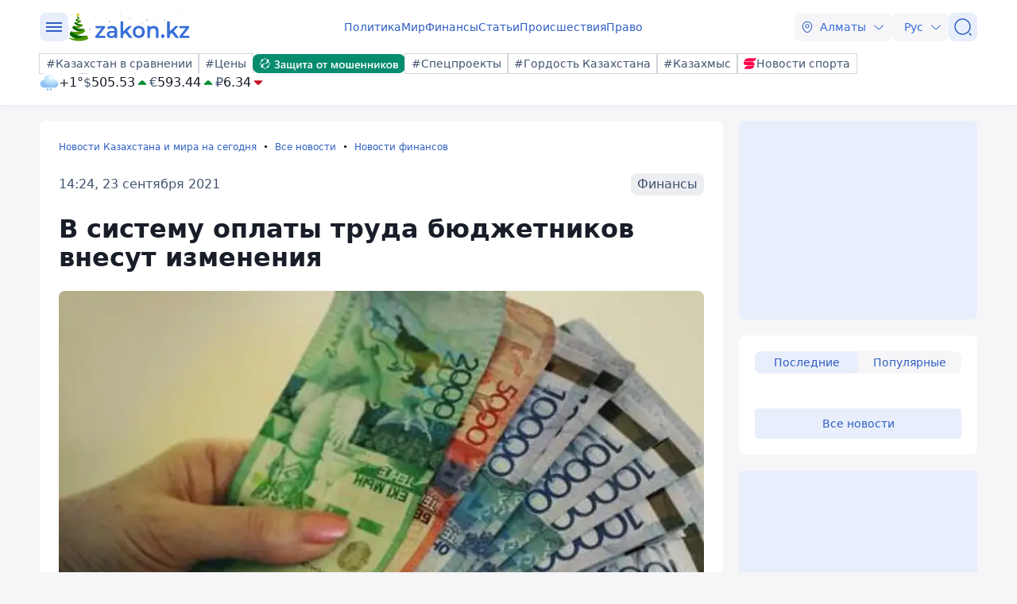

--- FILE ---
content_type: image/svg+xml
request_url: https://www.zakon.kz/svg/weather/d412.svg
body_size: 16505
content:
<svg width="64" height="64" viewBox="0 0 64 64" fill="none" xmlns="http://www.w3.org/2000/svg">
<path d="M29.8388 55.7451L29.2144 55.3776L29.4077 55.2645C29.4443 55.2432 29.4764 55.2148 29.5022 55.1809C29.528 55.1471 29.5469 55.1084 29.5579 55.0671C29.569 55.0258 29.5719 54.9826 29.5665 54.9402C29.5611 54.8977 29.5476 54.8568 29.5266 54.8197C29.5056 54.7825 29.4776 54.75 29.4442 54.7238C29.4108 54.6976 29.3727 54.6784 29.332 54.6672C29.2912 54.656 29.2487 54.6531 29.2069 54.6585C29.165 54.664 29.1247 54.6777 29.0881 54.699L28.5743 55.0006L28.0995 54.7235C28.1429 54.5472 28.1429 54.3627 28.0995 54.1863L28.5743 53.9083L29.0871 54.209C29.1237 54.2303 29.1641 54.2441 29.206 54.2497C29.2479 54.2552 29.2904 54.2523 29.3312 54.2411C29.3719 54.23 29.4101 54.2108 29.4436 54.1846C29.477 54.1585 29.5051 54.1259 29.5261 54.0888C29.5472 54.0517 29.5608 54.0107 29.5662 53.9682C29.5717 53.9258 29.5688 53.8826 29.5578 53.8413C29.5468 53.7999 29.5279 53.7612 29.5021 53.7272C29.4764 53.6933 29.4443 53.6649 29.4077 53.6435L29.2144 53.5304L29.8388 53.1648C29.9127 53.1216 29.9667 53.0505 29.9889 52.967C30.0111 52.8835 29.9997 52.7944 29.9572 52.7195C29.9147 52.6445 29.8446 52.5897 29.7623 52.5672C29.6799 52.5446 29.5921 52.5562 29.5182 52.5993L28.8939 52.965V52.7388C28.8939 52.6525 28.8601 52.5698 28.8 52.5089C28.7399 52.4479 28.6584 52.4136 28.5734 52.4136C28.5312 52.4135 28.4895 52.4218 28.4506 52.4381C28.4116 52.4544 28.3762 52.4784 28.3464 52.5086C28.3167 52.5388 28.2931 52.5747 28.277 52.6142C28.2609 52.6537 28.2527 52.696 28.2528 52.7388V53.34L27.7781 53.6228C27.6484 53.4977 27.4915 53.4054 27.3201 53.3532V52.7991L27.8338 52.4975C27.9078 52.4544 27.9618 52.3833 27.984 52.2998C28.0062 52.2162 27.9948 52.1272 27.9523 52.0522C27.9098 51.9772 27.8397 51.9225 27.7573 51.8999C27.675 51.8774 27.5872 51.8889 27.5133 51.9321L27.3201 52.0452V51.3251C27.3201 51.2389 27.2863 51.1562 27.2262 51.0952C27.1661 51.0343 27.0845 51 26.9995 51C26.9145 51 26.833 51.0343 26.7729 51.0952C26.7128 51.1562 26.679 51.2389 26.679 51.3251V52.0565L26.4858 51.9434C26.4118 51.9003 26.3241 51.8887 26.2417 51.9112C26.1594 51.9338 26.0893 51.9885 26.0468 52.0635C26.0043 52.1385 25.9929 52.2276 26.0151 52.3111C26.0373 52.3946 26.0913 52.4657 26.1652 52.5088L26.679 52.8104V53.3646C26.5078 53.4165 26.3511 53.5089 26.2219 53.6341L25.7472 53.3514V52.7482C25.7472 52.662 25.7134 52.5793 25.6533 52.5183C25.5932 52.4573 25.5116 52.4231 25.4266 52.4231C25.3416 52.4231 25.2601 52.4573 25.2 52.5183C25.1399 52.5793 25.1061 52.662 25.1061 52.7482V52.9744L24.4818 52.6087C24.4079 52.5656 24.3201 52.554 24.2377 52.5766C24.1554 52.5991 24.0853 52.6539 24.0428 52.7289C24.0003 52.8039 23.9889 52.8929 24.0111 52.9764C24.0333 53.0599 24.0873 53.1311 24.1612 53.1742L24.7856 53.5398L24.5923 53.6529C24.5557 53.6743 24.5236 53.7027 24.4979 53.7367C24.4721 53.7706 24.4532 53.8093 24.4422 53.8507C24.4312 53.892 24.4283 53.9352 24.4338 53.9777C24.4392 54.0201 24.4528 54.0611 24.4739 54.0982C24.4949 54.1354 24.523 54.1679 24.5564 54.1941C24.5899 54.2202 24.6281 54.2394 24.6688 54.2505C24.7096 54.2617 24.7521 54.2646 24.794 54.2591C24.8359 54.2536 24.8763 54.2397 24.9129 54.2184L25.4266 53.9178L25.9005 54.1958C25.8571 54.3721 25.8571 54.5566 25.9005 54.733L25.4285 55.0006L24.9147 54.7C24.8408 54.6569 24.753 54.6453 24.6707 54.6678C24.5884 54.6904 24.5182 54.7451 24.4757 54.8201C24.4332 54.8951 24.4218 54.9842 24.444 55.0677C24.4663 55.1512 24.5203 55.2223 24.5942 55.2654L24.7874 55.3785L24.1631 55.7442C24.0892 55.7873 24.0352 55.8584 24.013 55.9419C23.9907 56.0255 24.0021 56.1145 24.0447 56.1895C24.0872 56.2645 24.1573 56.3192 24.2396 56.3418C24.3219 56.3643 24.4097 56.3528 24.4836 56.3096L25.108 55.944V56.1702C25.108 56.2564 25.1417 56.3391 25.2018 56.4001C25.262 56.461 25.3435 56.4953 25.4285 56.4953C25.5135 56.4953 25.595 56.461 25.6551 56.4001C25.7152 56.3391 25.749 56.2564 25.749 56.1702V55.5661L26.2238 55.2833C26.3525 55.4092 26.5093 55.5017 26.6809 55.5529V56.108L26.1662 56.4142C26.1296 56.4356 26.0975 56.4641 26.0717 56.498C26.0459 56.5319 26.027 56.5707 26.016 56.612C26.005 56.6534 26.0022 56.6965 26.0076 56.739C26.013 56.7814 26.0267 56.8224 26.0477 56.8595C26.0688 56.8967 26.0968 56.9292 26.1303 56.9554C26.1637 56.9815 26.2019 57.0007 26.2427 57.0118C26.2834 57.023 26.326 57.0259 26.3678 57.0204C26.4097 57.0149 26.4501 57.0011 26.4867 56.9797L26.6799 56.8666V57.5979C26.6799 57.6842 26.7137 57.7669 26.7738 57.8278C26.8339 57.8888 26.9155 57.9231 27.0005 57.9231C27.0855 57.9231 27.167 57.8888 27.2271 57.8278C27.2872 57.7669 27.321 57.6842 27.321 57.5979V56.8676L27.5142 56.9806C27.5882 57.0238 27.6759 57.0353 27.7583 57.0128C27.8406 56.9903 27.9107 56.9355 27.9532 56.8605C27.9957 56.7855 28.0071 56.6965 27.9849 56.613C27.9627 56.5294 27.9087 56.4583 27.8348 56.4152L27.321 56.1146V55.5595C27.4925 55.508 27.6495 55.416 27.779 55.2909L28.2538 55.5679V56.1702C28.2514 56.2143 28.258 56.2584 28.273 56.2999C28.288 56.3413 28.3112 56.3792 28.3412 56.4113C28.3711 56.4434 28.4072 56.4689 28.4472 56.4863C28.4872 56.5038 28.5303 56.5128 28.5738 56.5128C28.6174 56.5128 28.6605 56.5038 28.7005 56.4863C28.7405 56.4689 28.7765 56.4434 28.8065 56.4113C28.8365 56.3792 28.8596 56.3413 28.8747 56.2999C28.8897 56.2584 28.8962 56.2143 28.8939 56.1702V55.943L29.5182 56.3087C29.5548 56.33 29.5952 56.3439 29.6371 56.3494C29.679 56.3549 29.7215 56.352 29.7623 56.3408C29.803 56.3297 29.8412 56.3105 29.8747 56.2844C29.9081 56.2582 29.9362 56.2257 29.9572 56.1885C29.9783 56.1514 29.9919 56.1104 29.9973 56.068C30.0028 56.0255 29.9999 55.9824 29.9889 55.941C29.9779 55.8997 29.959 55.8609 29.9332 55.827C29.9075 55.793 29.8754 55.7646 29.8388 55.7432V55.7451ZM27.0005 54.9563C26.9034 54.9563 26.8086 54.9271 26.7279 54.8725C26.6473 54.8178 26.5844 54.7401 26.5473 54.6491C26.5101 54.5582 26.5004 54.4582 26.5193 54.3616C26.5383 54.2651 26.585 54.1764 26.6536 54.1069C26.7222 54.0373 26.8096 53.9899 26.9048 53.9707C26.9999 53.9515 27.0986 53.9613 27.1882 53.999C27.2778 54.0366 27.3544 54.1004 27.4083 54.1823C27.4622 54.2641 27.491 54.3603 27.491 54.4587C27.4908 54.5906 27.439 54.717 27.3471 54.8103C27.2551 54.9036 27.1305 54.9561 27.0005 54.9563Z" fill="url(#paint0_radial_6320_1826)"/>
<path d="M39.8388 55.7451L39.2144 55.3776L39.4077 55.2645C39.4443 55.2432 39.4764 55.2148 39.5022 55.1809C39.528 55.1471 39.5469 55.1084 39.5579 55.0671C39.569 55.0258 39.5719 54.9826 39.5665 54.9402C39.5611 54.8977 39.5476 54.8568 39.5266 54.8197C39.5056 54.7825 39.4776 54.75 39.4442 54.7238C39.4108 54.6976 39.3727 54.6784 39.332 54.6672C39.2912 54.656 39.2487 54.6531 39.2069 54.6585C39.165 54.664 39.1247 54.6777 39.0881 54.699L38.5743 55.0006L38.0995 54.7235C38.1429 54.5472 38.1429 54.3627 38.0995 54.1863L38.5743 53.9083L39.0871 54.209C39.1237 54.2303 39.1641 54.2441 39.206 54.2497C39.2479 54.2552 39.2904 54.2523 39.3312 54.2411C39.3719 54.23 39.4101 54.2108 39.4436 54.1846C39.477 54.1585 39.5051 54.1259 39.5261 54.0888C39.5472 54.0517 39.5608 54.0107 39.5662 53.9682C39.5717 53.9258 39.5688 53.8826 39.5578 53.8413C39.5468 53.7999 39.5279 53.7612 39.5021 53.7272C39.4764 53.6933 39.4443 53.6649 39.4077 53.6435L39.2144 53.5304L39.8388 53.1648C39.9127 53.1216 39.9667 53.0505 39.9889 52.967C40.0111 52.8835 39.9997 52.7944 39.9572 52.7195C39.9147 52.6445 39.8446 52.5897 39.7623 52.5672C39.6799 52.5446 39.5921 52.5562 39.5182 52.5993L38.8939 52.965V52.7388C38.8939 52.6525 38.8601 52.5698 38.8 52.5089C38.7399 52.4479 38.6584 52.4136 38.5734 52.4136C38.5312 52.4135 38.4895 52.4218 38.4506 52.4381C38.4116 52.4544 38.3762 52.4784 38.3464 52.5086C38.3167 52.5388 38.2931 52.5747 38.277 52.6142C38.2609 52.6537 38.2527 52.696 38.2528 52.7388V53.34L37.7781 53.6228C37.6484 53.4977 37.4915 53.4054 37.3201 53.3532V52.7991L37.8338 52.4975C37.9078 52.4544 37.9618 52.3833 37.984 52.2998C38.0062 52.2162 37.9948 52.1272 37.9523 52.0522C37.9098 51.9772 37.8397 51.9225 37.7573 51.8999C37.675 51.8774 37.5872 51.8889 37.5133 51.9321L37.3201 52.0452V51.3251C37.3201 51.2389 37.2863 51.1562 37.2262 51.0952C37.1661 51.0343 37.0845 51 36.9995 51C36.9145 51 36.833 51.0343 36.7729 51.0952C36.7128 51.1562 36.679 51.2389 36.679 51.3251V52.0565L36.4858 51.9434C36.4118 51.9003 36.3241 51.8887 36.2417 51.9112C36.1594 51.9338 36.0893 51.9885 36.0468 52.0635C36.0043 52.1385 35.9929 52.2276 36.0151 52.3111C36.0373 52.3946 36.0913 52.4657 36.1652 52.5088L36.679 52.8104V53.3646C36.5078 53.4165 36.3511 53.5089 36.2219 53.6341L35.7472 53.3514V52.7482C35.7472 52.662 35.7134 52.5793 35.6533 52.5183C35.5932 52.4573 35.5116 52.4231 35.4266 52.4231C35.3416 52.4231 35.2601 52.4573 35.2 52.5183C35.1399 52.5793 35.1061 52.662 35.1061 52.7482V52.9744L34.4818 52.6087C34.4079 52.5656 34.3201 52.554 34.2377 52.5766C34.1554 52.5991 34.0853 52.6539 34.0428 52.7289C34.0003 52.8039 33.9889 52.8929 34.0111 52.9764C34.0333 53.0599 34.0873 53.1311 34.1612 53.1742L34.7856 53.5398L34.5923 53.6529C34.5557 53.6743 34.5236 53.7027 34.4979 53.7367C34.4721 53.7706 34.4532 53.8093 34.4422 53.8507C34.4312 53.892 34.4283 53.9352 34.4338 53.9777C34.4392 54.0201 34.4528 54.0611 34.4739 54.0982C34.4949 54.1354 34.523 54.1679 34.5564 54.1941C34.5899 54.2202 34.6281 54.2394 34.6688 54.2505C34.7096 54.2617 34.7521 54.2646 34.794 54.2591C34.8359 54.2536 34.8763 54.2397 34.9129 54.2184L35.4266 53.9178L35.9005 54.1958C35.8571 54.3721 35.8571 54.5566 35.9005 54.733L35.4285 55.0006L34.9147 54.7C34.8408 54.6569 34.753 54.6453 34.6707 54.6678C34.5884 54.6904 34.5182 54.7451 34.4757 54.8201C34.4332 54.8951 34.4218 54.9842 34.444 55.0677C34.4663 55.1512 34.5203 55.2223 34.5942 55.2654L34.7874 55.3785L34.1631 55.7442C34.0892 55.7873 34.0352 55.8584 34.013 55.9419C33.9907 56.0255 34.0021 56.1145 34.0447 56.1895C34.0872 56.2645 34.1573 56.3192 34.2396 56.3418C34.3219 56.3643 34.4097 56.3528 34.4836 56.3096L35.108 55.944V56.1702C35.108 56.2564 35.1417 56.3391 35.2018 56.4001C35.262 56.461 35.3435 56.4953 35.4285 56.4953C35.5135 56.4953 35.595 56.461 35.6551 56.4001C35.7152 56.3391 35.749 56.2564 35.749 56.1702V55.5661L36.2238 55.2833C36.3525 55.4092 36.5093 55.5017 36.6809 55.5529V56.108L36.1662 56.4142C36.1296 56.4356 36.0975 56.4641 36.0717 56.498C36.0459 56.5319 36.027 56.5707 36.016 56.612C36.005 56.6534 36.0022 56.6965 36.0076 56.739C36.013 56.7814 36.0267 56.8224 36.0477 56.8595C36.0688 56.8967 36.0968 56.9292 36.1303 56.9554C36.1637 56.9815 36.2019 57.0007 36.2427 57.0118C36.2834 57.023 36.326 57.0259 36.3678 57.0204C36.4097 57.0149 36.4501 57.0011 36.4867 56.9797L36.6799 56.8666V57.5979C36.6799 57.6842 36.7137 57.7669 36.7738 57.8278C36.8339 57.8888 36.9155 57.9231 37.0005 57.9231C37.0855 57.9231 37.167 57.8888 37.2271 57.8278C37.2872 57.7669 37.321 57.6842 37.321 57.5979V56.8676L37.5142 56.9806C37.5882 57.0238 37.6759 57.0353 37.7583 57.0128C37.8406 56.9903 37.9107 56.9355 37.9532 56.8605C37.9957 56.7855 38.0071 56.6965 37.9849 56.613C37.9627 56.5294 37.9087 56.4583 37.8348 56.4152L37.321 56.1146V55.5595C37.4925 55.508 37.6495 55.416 37.779 55.2909L38.2538 55.5679V56.1702C38.2514 56.2143 38.258 56.2584 38.273 56.2999C38.288 56.3413 38.3112 56.3792 38.3412 56.4113C38.3711 56.4434 38.4072 56.4689 38.4472 56.4863C38.4872 56.5038 38.5303 56.5128 38.5738 56.5128C38.6174 56.5128 38.6605 56.5038 38.7005 56.4863C38.7405 56.4689 38.7765 56.4434 38.8065 56.4113C38.8365 56.3792 38.8596 56.3413 38.8747 56.2999C38.8897 56.2584 38.8962 56.2143 38.8939 56.1702V55.943L39.5182 56.3087C39.5548 56.33 39.5952 56.3439 39.6371 56.3494C39.679 56.3549 39.7215 56.352 39.7623 56.3408C39.803 56.3297 39.8412 56.3105 39.8747 56.2844C39.9081 56.2582 39.9362 56.2257 39.9572 56.1885C39.9783 56.1514 39.9919 56.1104 39.9973 56.068C40.0028 56.0255 39.9999 55.9824 39.9889 55.941C39.9779 55.8997 39.959 55.8609 39.9332 55.827C39.9075 55.793 39.8754 55.7646 39.8388 55.7432V55.7451ZM37.0005 54.9563C36.9034 54.9563 36.8086 54.9271 36.7279 54.8725C36.6473 54.8178 36.5844 54.7401 36.5473 54.6491C36.5101 54.5582 36.5004 54.4582 36.5193 54.3616C36.5383 54.2651 36.585 54.1764 36.6536 54.1069C36.7222 54.0373 36.8096 53.9899 36.9048 53.9707C36.9999 53.9515 37.0986 53.9613 37.1882 53.999C37.2778 54.0366 37.3544 54.1004 37.4083 54.1823C37.4622 54.2641 37.491 54.3603 37.491 54.4587C37.4908 54.5906 37.439 54.717 37.3471 54.8103C37.2551 54.9036 37.1305 54.9561 37.0005 54.9563Z" fill="url(#paint1_radial_6320_1826)"/>
<path d="M49.5152 22.5641C49.2186 18.0721 47.245 13.862 43.9941 10.7865C40.7432 7.71102 36.458 6 32.0065 6C27.5549 6 23.2698 7.71102 20.0189 10.7865C16.768 13.862 14.7944 18.0721 14.4978 22.5641C11.077 22.7173 7.85214 24.2213 5.51602 26.7531C3.1799 29.2849 1.91894 32.6424 2.00404 36.1043C2.08915 39.5661 3.51353 42.8561 5.97118 45.2673C8.42882 47.6786 11.7236 49.0187 15.1477 48.9998H48.8523C52.2764 49.0187 55.5712 47.6786 58.0288 45.2673C60.4865 42.8561 61.9109 39.5661 61.996 36.1043C62.0811 32.6424 60.8201 29.2849 58.484 26.7531C56.1479 24.2213 52.923 22.7173 49.5022 22.5641H49.5152Z" fill="url(#paint2_radial_6320_1826)"/>
<path style="mix-blend-mode:overlay" d="M32.0065 24.2007C27.0801 20.165 25.1564 14.0129 27.7106 10.4636C30.2647 6.91427 36.3284 7.30863 41.2548 11.3509C46.1812 15.3932 48.0984 21.5387 45.5442 25.088C42.9901 28.6373 36.9264 28.2364 32.0065 24.2007Z" fill="url(#paint3_radial_6320_1826)"/>
<path style="mix-blend-mode:overlay" opacity="0.4" d="M49.6062 36.1434C45.7392 32.9688 44.2249 28.1312 46.2331 25.3443C48.2414 22.5575 53.0053 22.8664 56.8723 26.0411C60.7392 29.2157 62.2536 34.0467 60.2453 36.8336C58.2371 39.6204 53.4732 39.3115 49.6062 36.1434Z" fill="url(#paint4_radial_6320_1826)"/>
<path style="mix-blend-mode:overlay" opacity="0.2" d="M11.4172 36.5838C8.56406 32.0814 5.243 29.9124 4.00166 31.7397C2.76032 33.5669 4.07315 38.7002 6.92628 43.2026C9.7794 47.705 13.1005 49.8805 14.3418 48.0533C15.5831 46.2261 14.2768 41.0927 11.4172 36.5838Z" fill="url(#paint5_radial_6320_1826)"/>
<defs>
<radialGradient id="paint0_radial_6320_1826" cx="0" cy="0" r="1" gradientUnits="userSpaceOnUse" gradientTransform="translate(28.958 53.0771) scale(5.82058 5.90431)">
<stop stop-color="#28CBE9"/>
<stop offset="1" stop-color="#0A4FBB"/>
</radialGradient>
<radialGradient id="paint1_radial_6320_1826" cx="0" cy="0" r="1" gradientUnits="userSpaceOnUse" gradientTransform="translate(38.958 53.0771) scale(5.82058 5.90431)">
<stop stop-color="#28CBE9"/>
<stop offset="1" stop-color="#0A4FBB"/>
</radialGradient>
<radialGradient id="paint2_radial_6320_1826" cx="0" cy="0" r="1" gradientUnits="userSpaceOnUse" gradientTransform="translate(39.552 15.0891) rotate(180) scale(45.663 33.7117)">
<stop stop-color="white"/>
<stop offset="0.2" stop-color="#D5F3FF"/>
<stop offset="1" stop-color="#85BCF1"/>
</radialGradient>
<radialGradient id="paint3_radial_6320_1826" cx="0" cy="0" r="1" gradientUnits="userSpaceOnUse" gradientTransform="translate(37.3922 11.877) rotate(125.839) scale(7.90679 11.513)">
<stop stop-color="white"/>
<stop offset="0.1" stop-color="white" stop-opacity="0.85"/>
<stop offset="0.29" stop-color="white" stop-opacity="0.59"/>
<stop offset="0.47" stop-color="white" stop-opacity="0.38"/>
<stop offset="0.63" stop-color="white" stop-opacity="0.22"/>
<stop offset="0.78" stop-color="white" stop-opacity="0.1"/>
<stop offset="0.91" stop-color="white" stop-opacity="0.03"/>
<stop offset="1" stop-color="white" stop-opacity="0"/>
</radialGradient>
<radialGradient id="paint4_radial_6320_1826" cx="0" cy="0" r="1" gradientUnits="userSpaceOnUse" gradientTransform="translate(54.022 25.1643) rotate(125.839) scale(6.20981 9.04204)">
<stop stop-color="white"/>
<stop offset="0.1" stop-color="white" stop-opacity="0.85"/>
<stop offset="0.29" stop-color="white" stop-opacity="0.59"/>
<stop offset="0.47" stop-color="white" stop-opacity="0.38"/>
<stop offset="0.63" stop-color="white" stop-opacity="0.22"/>
<stop offset="0.78" stop-color="white" stop-opacity="0.1"/>
<stop offset="0.91" stop-color="white" stop-opacity="0.03"/>
<stop offset="1" stop-color="white" stop-opacity="0"/>
</radialGradient>
<radialGradient id="paint5_radial_6320_1826" cx="0" cy="0" r="1" gradientUnits="userSpaceOnUse" gradientTransform="translate(8.96714 40.1322) rotate(-25.7894) scale(3.16368 9.28622)">
<stop stop-color="white"/>
<stop offset="0.1" stop-color="white" stop-opacity="0.85"/>
<stop offset="0.29" stop-color="white" stop-opacity="0.59"/>
<stop offset="0.47" stop-color="white" stop-opacity="0.38"/>
<stop offset="0.63" stop-color="white" stop-opacity="0.22"/>
<stop offset="0.78" stop-color="white" stop-opacity="0.1"/>
<stop offset="0.91" stop-color="white" stop-opacity="0.03"/>
<stop offset="1" stop-color="white" stop-opacity="0"/>
</radialGradient>
</defs>
</svg>
